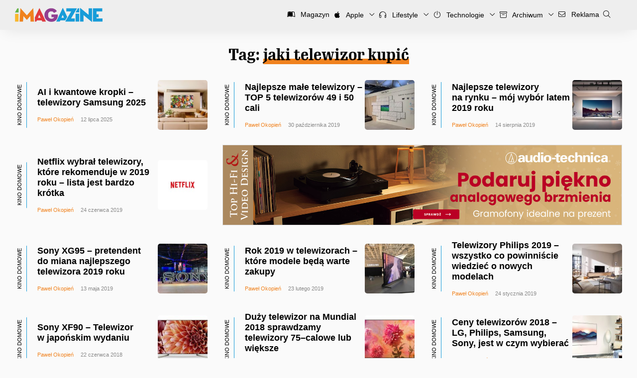

--- FILE ---
content_type: text/html; charset=UTF-8
request_url: https://imagazine.pl/tag/jaki-telewizor-kupic/
body_size: 15285
content:
<!DOCTYPE html>
<html lang="pl-PL" xmlns:fb="http://ogp.me/ns/fb#">
<head>
<meta charset="UTF-8">
<meta name="theme-color" content="#179CD9">
<meta content="width=device-width, initial-scale=1.0, viewport-fit=cover, maximum-scale=5.0" name="viewport" />

<link rel="profile" href="http://gmpg.org/xfn/11">
<link rel="pingback" href="https://imagazine.pl/xmlrpc.php">
<link rel="alternate" type="application/rss+xml" title="Codex RSS feed" href="https://imagazine.pl/feed/">
<link rel="shortcut icon" href="https://imagazine.pl/favicon.ico" type="image/x-icon">
<link rel="icon" href="https://imagazine.pl/favicon.ico" type="image/x-icon">
<link rel="apple-touch-icon" sizes="180x180" href="https://imagazine.pl/apple-touch-icon.png">
<link rel="icon" type="image/png" sizes="32x32" href="https://imagazine.pl/favicon-32x32.png">
<link rel="icon" type="image/png" sizes="16x16" href="https://imagazine.pl/favicon-16x16.png">
<meta name='robots' content='index, follow, max-image-preview:large, max-snippet:-1, max-video-preview:-1' />

	<!-- This site is optimized with the Yoast SEO plugin v25.6 - https://yoast.com/wordpress/plugins/seo/ -->
	<title>jaki telewizor kupić | iMagazine</title>
	<link rel="canonical" href="https://imagazine.pl/tag/jaki-telewizor-kupic/" />
	<meta name="twitter:card" content="summary_large_image" />
	<meta name="twitter:title" content="jaki telewizor kupić | iMagazine" />
	<meta name="twitter:site" content="@iMagazinePL" />
	<script type="application/ld+json" class="yoast-schema-graph">{"@context":"https://schema.org","@graph":[{"@type":"CollectionPage","@id":"https://imagazine.pl/tag/jaki-telewizor-kupic/","url":"https://imagazine.pl/tag/jaki-telewizor-kupic/","name":"jaki telewizor kupić | iMagazine","isPartOf":{"@id":"https://imagazine.pl/#website"},"primaryImageOfPage":{"@id":"https://imagazine.pl/tag/jaki-telewizor-kupic/#primaryimage"},"image":{"@id":"https://imagazine.pl/tag/jaki-telewizor-kupic/#primaryimage"},"thumbnailUrl":"https://imagazine.pl/wp-content/uploads/2025/03/Samsung_Art-Basel-Hong-Kong_01.jpg","breadcrumb":{"@id":"https://imagazine.pl/tag/jaki-telewizor-kupic/#breadcrumb"},"inLanguage":"pl-PL"},{"@type":"ImageObject","inLanguage":"pl-PL","@id":"https://imagazine.pl/tag/jaki-telewizor-kupic/#primaryimage","url":"https://imagazine.pl/wp-content/uploads/2025/03/Samsung_Art-Basel-Hong-Kong_01.jpg","contentUrl":"https://imagazine.pl/wp-content/uploads/2025/03/Samsung_Art-Basel-Hong-Kong_01.jpg","width":2000,"height":1331,"caption":"Samsung Art Basel Hongkong"},{"@type":"BreadcrumbList","@id":"https://imagazine.pl/tag/jaki-telewizor-kupic/#breadcrumb","itemListElement":[{"@type":"ListItem","position":1,"name":"Strona główna","item":"https://imagazine.pl/"},{"@type":"ListItem","position":2,"name":"jaki telewizor kupić"}]},{"@type":"WebSite","@id":"https://imagazine.pl/#website","url":"https://imagazine.pl/","name":"iMagazine","description":"Technologia, lifestyle, podróże i sztuka","publisher":{"@id":"https://imagazine.pl/#organization"},"potentialAction":[{"@type":"SearchAction","target":{"@type":"EntryPoint","urlTemplate":"https://imagazine.pl/?s={search_term_string}"},"query-input":{"@type":"PropertyValueSpecification","valueRequired":true,"valueName":"search_term_string"}}],"inLanguage":"pl-PL"},{"@type":"Organization","@id":"https://imagazine.pl/#organization","name":"iMagazine","url":"https://imagazine.pl/","logo":{"@type":"ImageObject","inLanguage":"pl-PL","@id":"https://imagazine.pl/#/schema/logo/image/","url":"https://imagazine.pl/wp-content/uploads/2017/09/cropped-iMag-Logo-2500x2500-six-colours-2016-09.png","contentUrl":"https://imagazine.pl/wp-content/uploads/2017/09/cropped-iMag-Logo-2500x2500-six-colours-2016-09.png","width":512,"height":512,"caption":"iMagazine"},"image":{"@id":"https://imagazine.pl/#/schema/logo/image/"},"sameAs":["https://www.facebook.com/iMagazinePL/","https://x.com/iMagazinePL","https://www.youtube.com/user/imagazinepl"]}]}</script>
	<!-- / Yoast SEO plugin. -->


<link rel='dns-prefetch' href='//imagazine.pl' />
<link rel="alternate" type="application/rss+xml" title="iMagazine &raquo; Kanał z wpisami otagowanymi jako jaki telewizor kupić" href="https://imagazine.pl/tag/jaki-telewizor-kupic/feed/" />
<script type="text/javascript">
/* <![CDATA[ */
window._wpemojiSettings = {"baseUrl":"https:\/\/s.w.org\/images\/core\/emoji\/15.0.3\/72x72\/","ext":".png","svgUrl":"https:\/\/s.w.org\/images\/core\/emoji\/15.0.3\/svg\/","svgExt":".svg","source":{"concatemoji":"https:\/\/imagazine.pl\/wp-includes\/js\/wp-emoji-release.min.js?ver=6.6.4"}};
/*! This file is auto-generated */
!function(i,n){var o,s,e;function c(e){try{var t={supportTests:e,timestamp:(new Date).valueOf()};sessionStorage.setItem(o,JSON.stringify(t))}catch(e){}}function p(e,t,n){e.clearRect(0,0,e.canvas.width,e.canvas.height),e.fillText(t,0,0);var t=new Uint32Array(e.getImageData(0,0,e.canvas.width,e.canvas.height).data),r=(e.clearRect(0,0,e.canvas.width,e.canvas.height),e.fillText(n,0,0),new Uint32Array(e.getImageData(0,0,e.canvas.width,e.canvas.height).data));return t.every(function(e,t){return e===r[t]})}function u(e,t,n){switch(t){case"flag":return n(e,"\ud83c\udff3\ufe0f\u200d\u26a7\ufe0f","\ud83c\udff3\ufe0f\u200b\u26a7\ufe0f")?!1:!n(e,"\ud83c\uddfa\ud83c\uddf3","\ud83c\uddfa\u200b\ud83c\uddf3")&&!n(e,"\ud83c\udff4\udb40\udc67\udb40\udc62\udb40\udc65\udb40\udc6e\udb40\udc67\udb40\udc7f","\ud83c\udff4\u200b\udb40\udc67\u200b\udb40\udc62\u200b\udb40\udc65\u200b\udb40\udc6e\u200b\udb40\udc67\u200b\udb40\udc7f");case"emoji":return!n(e,"\ud83d\udc26\u200d\u2b1b","\ud83d\udc26\u200b\u2b1b")}return!1}function f(e,t,n){var r="undefined"!=typeof WorkerGlobalScope&&self instanceof WorkerGlobalScope?new OffscreenCanvas(300,150):i.createElement("canvas"),a=r.getContext("2d",{willReadFrequently:!0}),o=(a.textBaseline="top",a.font="600 32px Arial",{});return e.forEach(function(e){o[e]=t(a,e,n)}),o}function t(e){var t=i.createElement("script");t.src=e,t.defer=!0,i.head.appendChild(t)}"undefined"!=typeof Promise&&(o="wpEmojiSettingsSupports",s=["flag","emoji"],n.supports={everything:!0,everythingExceptFlag:!0},e=new Promise(function(e){i.addEventListener("DOMContentLoaded",e,{once:!0})}),new Promise(function(t){var n=function(){try{var e=JSON.parse(sessionStorage.getItem(o));if("object"==typeof e&&"number"==typeof e.timestamp&&(new Date).valueOf()<e.timestamp+604800&&"object"==typeof e.supportTests)return e.supportTests}catch(e){}return null}();if(!n){if("undefined"!=typeof Worker&&"undefined"!=typeof OffscreenCanvas&&"undefined"!=typeof URL&&URL.createObjectURL&&"undefined"!=typeof Blob)try{var e="postMessage("+f.toString()+"("+[JSON.stringify(s),u.toString(),p.toString()].join(",")+"));",r=new Blob([e],{type:"text/javascript"}),a=new Worker(URL.createObjectURL(r),{name:"wpTestEmojiSupports"});return void(a.onmessage=function(e){c(n=e.data),a.terminate(),t(n)})}catch(e){}c(n=f(s,u,p))}t(n)}).then(function(e){for(var t in e)n.supports[t]=e[t],n.supports.everything=n.supports.everything&&n.supports[t],"flag"!==t&&(n.supports.everythingExceptFlag=n.supports.everythingExceptFlag&&n.supports[t]);n.supports.everythingExceptFlag=n.supports.everythingExceptFlag&&!n.supports.flag,n.DOMReady=!1,n.readyCallback=function(){n.DOMReady=!0}}).then(function(){return e}).then(function(){var e;n.supports.everything||(n.readyCallback(),(e=n.source||{}).concatemoji?t(e.concatemoji):e.wpemoji&&e.twemoji&&(t(e.twemoji),t(e.wpemoji)))}))}((window,document),window._wpemojiSettings);
/* ]]> */
</script>
<style id='wp-emoji-styles-inline-css' type='text/css'>

	img.wp-smiley, img.emoji {
		display: inline !important;
		border: none !important;
		box-shadow: none !important;
		height: 1em !important;
		width: 1em !important;
		margin: 0 0.07em !important;
		vertical-align: -0.1em !important;
		background: none !important;
		padding: 0 !important;
	}
</style>
<link rel='stylesheet' id='wp-block-library-css' href='https://imagazine.pl/wp-includes/css/dist/block-library/style.min.css?ver=6.6.4' type='text/css' media='all' />
<style id='wp-block-library-theme-inline-css' type='text/css'>
.wp-block-audio :where(figcaption){color:#555;font-size:13px;text-align:center}.is-dark-theme .wp-block-audio :where(figcaption){color:#ffffffa6}.wp-block-audio{margin:0 0 1em}.wp-block-code{border:1px solid #ccc;border-radius:4px;font-family:Menlo,Consolas,monaco,monospace;padding:.8em 1em}.wp-block-embed :where(figcaption){color:#555;font-size:13px;text-align:center}.is-dark-theme .wp-block-embed :where(figcaption){color:#ffffffa6}.wp-block-embed{margin:0 0 1em}.blocks-gallery-caption{color:#555;font-size:13px;text-align:center}.is-dark-theme .blocks-gallery-caption{color:#ffffffa6}:root :where(.wp-block-image figcaption){color:#555;font-size:13px;text-align:center}.is-dark-theme :root :where(.wp-block-image figcaption){color:#ffffffa6}.wp-block-image{margin:0 0 1em}.wp-block-pullquote{border-bottom:4px solid;border-top:4px solid;color:currentColor;margin-bottom:1.75em}.wp-block-pullquote cite,.wp-block-pullquote footer,.wp-block-pullquote__citation{color:currentColor;font-size:.8125em;font-style:normal;text-transform:uppercase}.wp-block-quote{border-left:.25em solid;margin:0 0 1.75em;padding-left:1em}.wp-block-quote cite,.wp-block-quote footer{color:currentColor;font-size:.8125em;font-style:normal;position:relative}.wp-block-quote.has-text-align-right{border-left:none;border-right:.25em solid;padding-left:0;padding-right:1em}.wp-block-quote.has-text-align-center{border:none;padding-left:0}.wp-block-quote.is-large,.wp-block-quote.is-style-large,.wp-block-quote.is-style-plain{border:none}.wp-block-search .wp-block-search__label{font-weight:700}.wp-block-search__button{border:1px solid #ccc;padding:.375em .625em}:where(.wp-block-group.has-background){padding:1.25em 2.375em}.wp-block-separator.has-css-opacity{opacity:.4}.wp-block-separator{border:none;border-bottom:2px solid;margin-left:auto;margin-right:auto}.wp-block-separator.has-alpha-channel-opacity{opacity:1}.wp-block-separator:not(.is-style-wide):not(.is-style-dots){width:100px}.wp-block-separator.has-background:not(.is-style-dots){border-bottom:none;height:1px}.wp-block-separator.has-background:not(.is-style-wide):not(.is-style-dots){height:2px}.wp-block-table{margin:0 0 1em}.wp-block-table td,.wp-block-table th{word-break:normal}.wp-block-table :where(figcaption){color:#555;font-size:13px;text-align:center}.is-dark-theme .wp-block-table :where(figcaption){color:#ffffffa6}.wp-block-video :where(figcaption){color:#555;font-size:13px;text-align:center}.is-dark-theme .wp-block-video :where(figcaption){color:#ffffffa6}.wp-block-video{margin:0 0 1em}:root :where(.wp-block-template-part.has-background){margin-bottom:0;margin-top:0;padding:1.25em 2.375em}
</style>
<style id='activitypub-extra-fields-style-inline-css' type='text/css'>
.activitypub-extra-fields-block-wrapper.has-background .activitypub-extra-fields,.activitypub-extra-fields-block-wrapper.has-border .activitypub-extra-fields,.activitypub-extra-fields-block-wrapper.is-style-stacked.has-background .activitypub-extra-fields,.activitypub-extra-fields-block-wrapper.is-style-stacked.has-border .activitypub-extra-fields{padding:1rem}.activitypub-extra-fields-block-wrapper.is-style-cards.has-background .activitypub-extra-fields,.activitypub-extra-fields-block-wrapper.is-style-cards.has-border .activitypub-extra-fields{padding:0}.activitypub-extra-fields{display:table;list-style:none;margin:0;padding:0;table-layout:fixed}.activitypub-extra-field{display:table-row;margin-bottom:0}.activitypub-extra-field dt{color:inherit;display:table-cell;font-weight:600;margin-bottom:0;padding-bottom:.5em;padding-right:10px;text-overflow:ellipsis;vertical-align:baseline;white-space:nowrap}.activitypub-extra-field dt:after{content:":"}.activitypub-extra-field dd{color:inherit;display:table-cell;margin-bottom:0;margin-left:0;padding-bottom:.5em;vertical-align:baseline;word-break:break-word}.activitypub-extra-field dd p{margin-bottom:.5em;margin-top:0}.activitypub-extra-field dd p:last-child{margin-bottom:0}.activitypub-extra-field dd a{color:inherit;text-decoration:underline}.activitypub-extra-field dd a:hover{text-decoration:none}.is-style-stacked .activitypub-extra-fields{display:block;table-layout:auto}.is-style-stacked .activitypub-extra-field{display:block;margin-bottom:1em}.is-style-stacked .activitypub-extra-field:last-child{margin-bottom:0}.is-style-stacked .activitypub-extra-field dt{display:block;margin-bottom:.25em;padding-bottom:0;padding-right:0;text-overflow:clip;white-space:normal}.is-style-stacked .activitypub-extra-field dt:after{content:none}.is-style-stacked .activitypub-extra-field dd{display:block;padding-bottom:0}.is-style-cards.has-background{background:transparent!important}.is-style-cards.has-background .activitypub-extra-fields{padding:1rem}.is-style-cards .activitypub-extra-fields{display:block;table-layout:auto}.is-style-cards .activitypub-extra-field{background:var(--wp--preset--color--base,#fff);border:1px solid var(--wp--preset--color--contrast-2,#ddd);border-radius:8px;box-shadow:0 1px 3px rgba(0,0,0,.05);display:block;margin-bottom:1em;padding:1em}.is-style-cards .activitypub-extra-field:last-child{margin-bottom:0}.is-style-cards .activitypub-extra-field dt{color:currentColor;display:block;font-size:.9em;letter-spacing:.5px;margin-bottom:.5em;padding-bottom:0;padding-right:0;text-transform:uppercase;white-space:normal}.is-style-cards .activitypub-extra-field dt:after{content:none}.is-style-cards .activitypub-extra-field dd{display:block;font-size:1em;padding-bottom:0}

</style>
<link rel='stylesheet' id='activitypub-follow-me-style-css' href='https://imagazine.pl/wp-content/plugins/activitypub/build/follow-me/style-index.css?ver=2.2.0' type='text/css' media='all' />
<link rel='stylesheet' id='activitypub-followers-style-css' href='https://imagazine.pl/wp-content/plugins/activitypub/build/followers/style-index.css?ver=2.0.1' type='text/css' media='all' />
<style id='activitypub-reactions-style-inline-css' type='text/css'>
body.modal-open{overflow:hidden}.activitypub-modal__overlay{align-items:center;background-color:rgba(0,0,0,.5);bottom:0;color:initial;display:flex;justify-content:center;left:0;padding:1rem;position:fixed;right:0;top:0;z-index:100000}.activitypub-modal__overlay.compact{align-items:flex-start;background-color:transparent;bottom:auto;justify-content:flex-start;left:auto;padding:0;position:absolute;right:auto;top:auto;z-index:100}.activitypub-modal__overlay[hidden]{display:none}.activitypub-modal__frame{animation:activitypub-modal-appear .2s ease-out;background-color:var(--wp--preset--color--white,#fff);border-radius:8px;box-shadow:0 5px 15px rgba(0,0,0,.3);display:flex;flex-direction:column;max-height:calc(100vh - 2rem);max-width:660px;overflow:hidden;width:100%}.compact .activitypub-modal__frame{box-shadow:0 2px 8px rgba(0,0,0,.1);max-height:300px;max-width:-moz-min-content;max-width:min-content;min-width:250px;width:auto}.activitypub-modal__header{align-items:center;border-bottom:1px solid var(--wp--preset--color--light-gray,#f0f0f0);display:flex;flex-shrink:0;justify-content:space-between;padding:2rem 2rem 1.5rem}.compact .activitypub-modal__header{display:none}.activitypub-modal__header .activitypub-modal__close{align-items:center;border:none;cursor:pointer;display:flex;justify-content:center;padding:.5rem;width:auto}.activitypub-modal__header .activitypub-modal__close:active{border:none;padding:.5rem}.activitypub-modal__title{font-size:130%;font-weight:600;line-height:1.4;margin:0!important}.activitypub-modal__content{overflow-y:auto}@keyframes activitypub-modal-appear{0%{opacity:0;transform:translateY(20px)}to{opacity:1;transform:translateY(0)}}.wp-block-activitypub-reactions{margin-bottom:2rem;margin-top:2rem;position:relative}.wp-block-activitypub-reactions.has-background,.wp-block-activitypub-reactions.has-border{box-sizing:border-box;padding:2rem}.wp-block-activitypub-reactions .activitypub-reactions{display:flex;flex-direction:column;flex-wrap:wrap}.wp-block-activitypub-reactions .reaction-group{align-items:center;display:flex;gap:.75rem;justify-content:flex-start;margin:.5em 0;position:relative;width:100%}@media(max-width:782px){.wp-block-activitypub-reactions .reaction-group:has(.reaction-avatars:not(:empty)){justify-content:space-between}}.wp-block-activitypub-reactions .reaction-group .reaction-avatars{align-items:center;display:flex;flex-direction:row;list-style:none;margin:0!important;padding:0}.wp-block-activitypub-reactions .reaction-group .reaction-avatars li{margin:0 -10px 0 0;padding:0;transition:transform .2s ease}.wp-block-activitypub-reactions .reaction-group .reaction-avatars li:not([hidden]):not(:has(~li:not([hidden]))){margin-right:0}.wp-block-activitypub-reactions .reaction-group .reaction-avatars li:hover{transform:translateY(-2px);z-index:2}.wp-block-activitypub-reactions .reaction-group .reaction-avatars li a{border-radius:50%;box-shadow:none;display:block;line-height:1;text-decoration:none}.wp-block-activitypub-reactions .reaction-group .reaction-avatar{max-height:32px;max-width:32px;overflow:hidden;-moz-force-broken-image-icon:1;border:.5px solid var(--wp--preset--color--contrast,hsla(0,0%,100%,.8));border-radius:50%;box-shadow:0 0 0 .5px hsla(0,0%,100%,.8),0 1px 3px rgba(0,0,0,.2);transition:transform .6s cubic-bezier(.34,1.56,.64,1);will-change:transform}.wp-block-activitypub-reactions .reaction-group .reaction-avatar:focus-visible,.wp-block-activitypub-reactions .reaction-group .reaction-avatar:hover{position:relative;transform:translateY(-5px);z-index:1}.wp-block-activitypub-reactions .reaction-group .reaction-label{align-items:center;background:none;border:none;border-radius:4px;color:currentColor;display:flex;flex:0 0 auto;font-size:70%;gap:.25rem;padding:.25rem .5rem;text-decoration:none;transition:background-color .2s ease;white-space:nowrap}.wp-block-activitypub-reactions .reaction-group .reaction-label:hover{background-color:rgba(0,0,0,.05);color:currentColor}.wp-block-activitypub-reactions .reaction-group .reaction-label:focus:not(:disabled){box-shadow:none;outline:1px solid currentColor;outline-offset:2px}.reactions-list{list-style:none;margin:0!important;padding:.5rem}.components-popover__content>.reactions-list{padding:0}.reactions-list .reaction-item{margin:0 0 .5rem}.reactions-list .reaction-item:last-child{margin-bottom:0}.reactions-list .reaction-item a{align-items:center;border-radius:4px;box-shadow:none;color:inherit;display:flex;gap:.75rem;padding:.5rem;text-decoration:none;transition:background-color .2s ease}.reactions-list .reaction-item a:hover{background-color:rgba(0,0,0,.03)}.reactions-list .reaction-item img{border:1px solid var(--wp--preset--color--light-gray,#f0f0f0);border-radius:50%;box-shadow:none;height:36px;width:36px}.reactions-list .reaction-item .reaction-name{font-size:75%}.components-popover__content{box-shadow:0 2px 8px rgba(0,0,0,.1);max-height:300px;max-width:-moz-min-content;max-width:min-content;min-width:250px;padding:.5rem;width:auto}

</style>
<style id='activitypub-reply-style-inline-css' type='text/css'>
.activitypub-embed-container{min-height:100px;pointer-events:none;position:relative;-webkit-user-select:none;-moz-user-select:none;user-select:none}.activitypub-embed-loading{align-items:center;display:flex;justify-content:center}.activitypub-embed-container .wp-block-embed{pointer-events:none!important}.activitypub-embed-preview,.activitypub-embed-preview iframe{pointer-events:none}.activitypub-reply-display{margin:1em 0}.activitypub-reply-display p{margin:0}.activitypub-reply-display a{color:#2271b1;text-decoration:none}.activitypub-reply-display a:hover{color:#135e96;text-decoration:underline}.activitypub-embed{background:#fff;border:1px solid #e6e6e6;border-radius:12px;font-family:-apple-system,BlinkMacSystemFont,Segoe UI,Roboto,Helvetica,Arial,sans-serif;max-width:100%;padding:0}.activitypub-reply-block .activitypub-embed{margin:1em 0}.activitypub-embed-header{align-items:center;display:flex;gap:10px;padding:15px}.activitypub-embed-header img{border-radius:50%;height:48px;width:48px}.activitypub-embed-header-text{flex-grow:1}.activitypub-embed-header-text h2{color:#000;font-size:15px;font-weight:600;margin:0;padding:0}.activitypub-embed-header-text .ap-account{color:#687684;font-size:14px;text-decoration:none}.activitypub-embed-content{padding:0 15px 15px}.activitypub-embed-content .ap-title{color:#000;font-size:23px;font-weight:600;margin:0 0 10px;padding:0}.activitypub-embed-content .ap-subtitle{color:#000;font-size:15px;margin:0 0 15px}.activitypub-embed-content .ap-preview{border:1px solid #e6e6e6}.activitypub-embed-content .ap-preview img{display:block;height:auto}.activitypub-embed-content .ap-preview{border-radius:8px;box-sizing:border-box;display:grid;gap:2px;grid-template-columns:1fr 1fr;grid-template-rows:1fr 1fr;margin:1em 0 0;min-height:64px;overflow:hidden;position:relative;width:100%}.activitypub-embed-content .ap-preview.layout-1{grid-template-columns:1fr;grid-template-rows:1fr}.activitypub-embed-content .ap-preview.layout-2{aspect-ratio:auto;grid-template-rows:1fr;height:auto}.activitypub-embed-content .ap-preview.layout-3>img:first-child{grid-row:span 2}.activitypub-embed-content .ap-preview img{border:0;box-sizing:border-box;display:inline-block;height:100%;-o-object-fit:cover;object-fit:cover;overflow:hidden;position:relative;width:100%}.activitypub-embed-content .ap-preview audio,.activitypub-embed-content .ap-preview video{display:block;grid-column:1/span 2;max-width:100%}.activitypub-embed-content .ap-preview audio{width:100%}.activitypub-embed-content .ap-preview-text{padding:15px}.activitypub-embed-meta{border-top:1px solid #e6e6e6;color:#687684;display:flex;font-size:13px;gap:15px;padding:15px}.activitypub-embed-meta .ap-stat{align-items:center;display:flex;gap:5px}@media only screen and (max-width:399px){.activitypub-embed-meta span.ap-stat{display:none!important}}.activitypub-embed-meta a.ap-stat{color:inherit;text-decoration:none}.activitypub-embed-meta strong{color:#000;font-weight:600}.activitypub-embed-meta .ap-stat-label{color:#687684}.wp-block-activitypub-reply .components-spinner{height:12px;margin-bottom:0;margin-top:0;width:12px}

</style>
<style id='classic-theme-styles-inline-css' type='text/css'>
/*! This file is auto-generated */
.wp-block-button__link{color:#fff;background-color:#32373c;border-radius:9999px;box-shadow:none;text-decoration:none;padding:calc(.667em + 2px) calc(1.333em + 2px);font-size:1.125em}.wp-block-file__button{background:#32373c;color:#fff;text-decoration:none}
</style>
<style id='global-styles-inline-css' type='text/css'>
:root{--wp--preset--aspect-ratio--square: 1;--wp--preset--aspect-ratio--4-3: 4/3;--wp--preset--aspect-ratio--3-4: 3/4;--wp--preset--aspect-ratio--3-2: 3/2;--wp--preset--aspect-ratio--2-3: 2/3;--wp--preset--aspect-ratio--16-9: 16/9;--wp--preset--aspect-ratio--9-16: 9/16;--wp--preset--color--black: #000000;--wp--preset--color--cyan-bluish-gray: #abb8c3;--wp--preset--color--white: #FFFFFF;--wp--preset--color--pale-pink: #f78da7;--wp--preset--color--vivid-red: #cf2e2e;--wp--preset--color--luminous-vivid-orange: #ff6900;--wp--preset--color--luminous-vivid-amber: #fcb900;--wp--preset--color--light-green-cyan: #7bdcb5;--wp--preset--color--vivid-green-cyan: #00d084;--wp--preset--color--pale-cyan-blue: #8ed1fc;--wp--preset--color--vivid-cyan-blue: #0693e3;--wp--preset--color--vivid-purple: #9b51e0;--wp--preset--color--green: #66B448;--wp--preset--color--yellow: #FAB72B;--wp--preset--color--orange: #F0821E;--wp--preset--color--red: #E13A3E;--wp--preset--color--purple: #923F91;--wp--preset--color--blue: #179CD9;--wp--preset--gradient--vivid-cyan-blue-to-vivid-purple: linear-gradient(135deg,rgba(6,147,227,1) 0%,rgb(155,81,224) 100%);--wp--preset--gradient--light-green-cyan-to-vivid-green-cyan: linear-gradient(135deg,rgb(122,220,180) 0%,rgb(0,208,130) 100%);--wp--preset--gradient--luminous-vivid-amber-to-luminous-vivid-orange: linear-gradient(135deg,rgba(252,185,0,1) 0%,rgba(255,105,0,1) 100%);--wp--preset--gradient--luminous-vivid-orange-to-vivid-red: linear-gradient(135deg,rgba(255,105,0,1) 0%,rgb(207,46,46) 100%);--wp--preset--gradient--very-light-gray-to-cyan-bluish-gray: linear-gradient(135deg,rgb(238,238,238) 0%,rgb(169,184,195) 100%);--wp--preset--gradient--cool-to-warm-spectrum: linear-gradient(135deg,rgb(74,234,220) 0%,rgb(151,120,209) 20%,rgb(207,42,186) 40%,rgb(238,44,130) 60%,rgb(251,105,98) 80%,rgb(254,248,76) 100%);--wp--preset--gradient--blush-light-purple: linear-gradient(135deg,rgb(255,206,236) 0%,rgb(152,150,240) 100%);--wp--preset--gradient--blush-bordeaux: linear-gradient(135deg,rgb(254,205,165) 0%,rgb(254,45,45) 50%,rgb(107,0,62) 100%);--wp--preset--gradient--luminous-dusk: linear-gradient(135deg,rgb(255,203,112) 0%,rgb(199,81,192) 50%,rgb(65,88,208) 100%);--wp--preset--gradient--pale-ocean: linear-gradient(135deg,rgb(255,245,203) 0%,rgb(182,227,212) 50%,rgb(51,167,181) 100%);--wp--preset--gradient--electric-grass: linear-gradient(135deg,rgb(202,248,128) 0%,rgb(113,206,126) 100%);--wp--preset--gradient--midnight: linear-gradient(135deg,rgb(2,3,129) 0%,rgb(40,116,252) 100%);--wp--preset--font-size--small: 13px;--wp--preset--font-size--medium: 20px;--wp--preset--font-size--large: 36px;--wp--preset--font-size--x-large: 42px;--wp--preset--spacing--20: 0.44rem;--wp--preset--spacing--30: 0.67rem;--wp--preset--spacing--40: 1rem;--wp--preset--spacing--50: 1.5rem;--wp--preset--spacing--60: 2.25rem;--wp--preset--spacing--70: 3.38rem;--wp--preset--spacing--80: 5.06rem;--wp--preset--shadow--natural: 6px 6px 9px rgba(0, 0, 0, 0.2);--wp--preset--shadow--deep: 12px 12px 50px rgba(0, 0, 0, 0.4);--wp--preset--shadow--sharp: 6px 6px 0px rgba(0, 0, 0, 0.2);--wp--preset--shadow--outlined: 6px 6px 0px -3px rgba(255, 255, 255, 1), 6px 6px rgba(0, 0, 0, 1);--wp--preset--shadow--crisp: 6px 6px 0px rgba(0, 0, 0, 1);}:where(.is-layout-flex){gap: 0.5em;}:where(.is-layout-grid){gap: 0.5em;}body .is-layout-flex{display: flex;}.is-layout-flex{flex-wrap: wrap;align-items: center;}.is-layout-flex > :is(*, div){margin: 0;}body .is-layout-grid{display: grid;}.is-layout-grid > :is(*, div){margin: 0;}:where(.wp-block-columns.is-layout-flex){gap: 2em;}:where(.wp-block-columns.is-layout-grid){gap: 2em;}:where(.wp-block-post-template.is-layout-flex){gap: 1.25em;}:where(.wp-block-post-template.is-layout-grid){gap: 1.25em;}.has-black-color{color: var(--wp--preset--color--black) !important;}.has-cyan-bluish-gray-color{color: var(--wp--preset--color--cyan-bluish-gray) !important;}.has-white-color{color: var(--wp--preset--color--white) !important;}.has-pale-pink-color{color: var(--wp--preset--color--pale-pink) !important;}.has-vivid-red-color{color: var(--wp--preset--color--vivid-red) !important;}.has-luminous-vivid-orange-color{color: var(--wp--preset--color--luminous-vivid-orange) !important;}.has-luminous-vivid-amber-color{color: var(--wp--preset--color--luminous-vivid-amber) !important;}.has-light-green-cyan-color{color: var(--wp--preset--color--light-green-cyan) !important;}.has-vivid-green-cyan-color{color: var(--wp--preset--color--vivid-green-cyan) !important;}.has-pale-cyan-blue-color{color: var(--wp--preset--color--pale-cyan-blue) !important;}.has-vivid-cyan-blue-color{color: var(--wp--preset--color--vivid-cyan-blue) !important;}.has-vivid-purple-color{color: var(--wp--preset--color--vivid-purple) !important;}.has-black-background-color{background-color: var(--wp--preset--color--black) !important;}.has-cyan-bluish-gray-background-color{background-color: var(--wp--preset--color--cyan-bluish-gray) !important;}.has-white-background-color{background-color: var(--wp--preset--color--white) !important;}.has-pale-pink-background-color{background-color: var(--wp--preset--color--pale-pink) !important;}.has-vivid-red-background-color{background-color: var(--wp--preset--color--vivid-red) !important;}.has-luminous-vivid-orange-background-color{background-color: var(--wp--preset--color--luminous-vivid-orange) !important;}.has-luminous-vivid-amber-background-color{background-color: var(--wp--preset--color--luminous-vivid-amber) !important;}.has-light-green-cyan-background-color{background-color: var(--wp--preset--color--light-green-cyan) !important;}.has-vivid-green-cyan-background-color{background-color: var(--wp--preset--color--vivid-green-cyan) !important;}.has-pale-cyan-blue-background-color{background-color: var(--wp--preset--color--pale-cyan-blue) !important;}.has-vivid-cyan-blue-background-color{background-color: var(--wp--preset--color--vivid-cyan-blue) !important;}.has-vivid-purple-background-color{background-color: var(--wp--preset--color--vivid-purple) !important;}.has-black-border-color{border-color: var(--wp--preset--color--black) !important;}.has-cyan-bluish-gray-border-color{border-color: var(--wp--preset--color--cyan-bluish-gray) !important;}.has-white-border-color{border-color: var(--wp--preset--color--white) !important;}.has-pale-pink-border-color{border-color: var(--wp--preset--color--pale-pink) !important;}.has-vivid-red-border-color{border-color: var(--wp--preset--color--vivid-red) !important;}.has-luminous-vivid-orange-border-color{border-color: var(--wp--preset--color--luminous-vivid-orange) !important;}.has-luminous-vivid-amber-border-color{border-color: var(--wp--preset--color--luminous-vivid-amber) !important;}.has-light-green-cyan-border-color{border-color: var(--wp--preset--color--light-green-cyan) !important;}.has-vivid-green-cyan-border-color{border-color: var(--wp--preset--color--vivid-green-cyan) !important;}.has-pale-cyan-blue-border-color{border-color: var(--wp--preset--color--pale-cyan-blue) !important;}.has-vivid-cyan-blue-border-color{border-color: var(--wp--preset--color--vivid-cyan-blue) !important;}.has-vivid-purple-border-color{border-color: var(--wp--preset--color--vivid-purple) !important;}.has-vivid-cyan-blue-to-vivid-purple-gradient-background{background: var(--wp--preset--gradient--vivid-cyan-blue-to-vivid-purple) !important;}.has-light-green-cyan-to-vivid-green-cyan-gradient-background{background: var(--wp--preset--gradient--light-green-cyan-to-vivid-green-cyan) !important;}.has-luminous-vivid-amber-to-luminous-vivid-orange-gradient-background{background: var(--wp--preset--gradient--luminous-vivid-amber-to-luminous-vivid-orange) !important;}.has-luminous-vivid-orange-to-vivid-red-gradient-background{background: var(--wp--preset--gradient--luminous-vivid-orange-to-vivid-red) !important;}.has-very-light-gray-to-cyan-bluish-gray-gradient-background{background: var(--wp--preset--gradient--very-light-gray-to-cyan-bluish-gray) !important;}.has-cool-to-warm-spectrum-gradient-background{background: var(--wp--preset--gradient--cool-to-warm-spectrum) !important;}.has-blush-light-purple-gradient-background{background: var(--wp--preset--gradient--blush-light-purple) !important;}.has-blush-bordeaux-gradient-background{background: var(--wp--preset--gradient--blush-bordeaux) !important;}.has-luminous-dusk-gradient-background{background: var(--wp--preset--gradient--luminous-dusk) !important;}.has-pale-ocean-gradient-background{background: var(--wp--preset--gradient--pale-ocean) !important;}.has-electric-grass-gradient-background{background: var(--wp--preset--gradient--electric-grass) !important;}.has-midnight-gradient-background{background: var(--wp--preset--gradient--midnight) !important;}.has-small-font-size{font-size: var(--wp--preset--font-size--small) !important;}.has-medium-font-size{font-size: var(--wp--preset--font-size--medium) !important;}.has-large-font-size{font-size: var(--wp--preset--font-size--large) !important;}.has-x-large-font-size{font-size: var(--wp--preset--font-size--x-large) !important;}
:where(.wp-block-post-template.is-layout-flex){gap: 1.25em;}:where(.wp-block-post-template.is-layout-grid){gap: 1.25em;}
:where(.wp-block-columns.is-layout-flex){gap: 2em;}:where(.wp-block-columns.is-layout-grid){gap: 2em;}
:root :where(.wp-block-pullquote){font-size: 1.5em;line-height: 1.6;}
</style>
<link rel='stylesheet' id='photoswipe-lib-css' href='https://imagazine.pl/wp-content/plugins/photo-swipe/lib/photoswipe.css?ver=4.1.1.1' type='text/css' media='all' />
<link rel='stylesheet' id='photoswipe-default-skin-css' href='https://imagazine.pl/wp-content/plugins/photo-swipe/lib/default-skin/default-skin.css?ver=4.1.1.1' type='text/css' media='all' />
<link rel='stylesheet' id='wp-polls-css' href='https://imagazine.pl/wp-content/plugins/wp-polls/polls-css.css?ver=2.77.3' type='text/css' media='all' />
<style id='wp-polls-inline-css' type='text/css'>
.wp-polls .pollbar {
	margin: 1px;
	font-size: 13px;
	line-height: 15px;
	height: 15px;
	background: #E1393E;
	border: 1px solid #E1393E;
}

</style>
<link rel='stylesheet' id='bigger-picture-css' href='https://imagazine.pl/wp-content/plugins/youtube-channel/assets/lib/bigger-picture/css/bigger-picture.min.css?ver=3.25.2' type='text/css' media='all' />
<link rel='stylesheet' id='youtube-channel-css' href='https://imagazine.pl/wp-content/plugins/youtube-channel/assets/css/youtube-channel.min.css?ver=3.25.2' type='text/css' media='all' />
<script type="text/javascript" src="https://imagazine.pl/wp-includes/js/jquery/jquery.min.js?ver=3.7.1" id="jquery-core-js"></script>
<script type="text/javascript" src="https://imagazine.pl/wp-includes/js/jquery/jquery-migrate.min.js?ver=3.4.1" id="jquery-migrate-js"></script>
<script type="text/javascript" id="pb_ajax-js-extra">
/* <![CDATA[ */
var pb_ajax = {"url":"https:\/\/imagazine.pl\/wp-admin\/admin-ajax.php"};
/* ]]> */
</script>
<script type="text/javascript" src="https://imagazine.pl/wp-content/themes/imag-new-age/assets/pb_ajax.js?ver=80524" id="pb_ajax-js"></script>
<script type="text/javascript" src="https://imagazine.pl/wp-content/plugins/fd-footnotes/fdfootnotes.js?ver=1.34" id="fdfootnote_script-js"></script>
<script type="text/javascript" src="https://imagazine.pl/wp-content/plugins/photo-swipe/lib/photoswipe.min.js?ver=4.1.1.1" id="photoswipe-lib-js"></script>
<script type="text/javascript" src="https://imagazine.pl/wp-content/plugins/photo-swipe/lib/photoswipe-ui-default.min.js?ver=4.1.1.1" id="photoswipe-ui-default-js"></script>
<script type="text/javascript" src="https://imagazine.pl/wp-content/plugins/photo-swipe/js/photoswipe.js?ver=4.1.1.1" id="photoswipe-js"></script>
<link rel="https://api.w.org/" href="https://imagazine.pl/wp-json/" /><link rel="alternate" title="JSON" type="application/json" href="https://imagazine.pl/wp-json/wp/v2/tags/3606" /><link rel="EditURI" type="application/rsd+xml" title="RSD" href="https://imagazine.pl/xmlrpc.php?rsd" />
<meta name="generator" content="WordPress 6.6.4" />

<link rel="alternate" title="ActivityPub (JSON)" type="application/activity+json" href="https://imagazine.pl/tag/jaki-telewizor-kupic/" />
<link rel="icon" href="https://imagazine.pl/wp-content/uploads/2017/09/cropped-iMag-Logo-2500x2500-six-colours-2016-09-32x32.png" sizes="32x32" />
<link rel="icon" href="https://imagazine.pl/wp-content/uploads/2017/09/cropped-iMag-Logo-2500x2500-six-colours-2016-09-192x192.png" sizes="192x192" />
<link rel="apple-touch-icon" href="https://imagazine.pl/wp-content/uploads/2017/09/cropped-iMag-Logo-2500x2500-six-colours-2016-09-180x180.png" />
<meta name="msapplication-TileImage" content="https://imagazine.pl/wp-content/uploads/2017/09/cropped-iMag-Logo-2500x2500-six-colours-2016-09-270x270.png" />

<link rel="stylesheet" type="text/css" href="https://imagazine.pl/wp-content/themes/imag-new-age/assets/owl.carousel.min.css">
<link rel="stylesheet" type="text/css" media="all" href="https://imagazine.pl/wp-content/themes/imag-new-age/style.css?1206">
<link href="https://imagazine.pl/wp-content/themes/imag-new-age/assets/fonts/stylesheet.css" rel="stylesheet">

</head>

<body class="archive tag tag-jaki-telewizor-kupic tag-3606 wp-custom-logo wp-embed-responsive">
<a rel="me" href="https://mastodon.online/@iMagazinePL" style="position: absolute; pointer-events: none; opacity: 0;">Mastodon</a>
<header id="header">
	<div class="row flex -ac">
		<div id="logo">
			<a href="https://imagazine.pl/">
								<img src="https://imagazine.pl/wp-content/uploads/2023/03/cropped-imagazine-logo.png" width="176" height="28" alt="iMagazine logo">
			</a>
		</div>

		<nav id="nav" class="flex -ac -jsb">
			<div id="nav_menu-3" class="widget widget_nav_menu"><div class="menu-home-container"><ul id="menu-home" class="menu"><li id="menu-item-15228" class="menu-item menu-item-type-taxonomy menu-item-object-category menu-item-15228"><a href="https://imagazine.pl/kategoria/magazyn/"><i class="fa fa-leanpub"></i> Magazyn</a></li>
<li id="menu-item-19156" class="menu-item menu-item-type-custom menu-item-object-custom menu-item-has-children menu-item-19156"><a href="#"><i class="fa fa-apple"></i> Apple</a>
<ul class="sub-menu">
	<li id="menu-item-53841" class="menu-item menu-item-type-taxonomy menu-item-object-category menu-item-53841"><a href="https://imagazine.pl/kategoria/apple/iphone-ipod-ipad/"><i class="fa fa-mobile"></i> iPhone/iPad/iPod/iOS</a></li>
	<li id="menu-item-15229" class="menu-item menu-item-type-taxonomy menu-item-object-category menu-item-15229"><a href="https://imagazine.pl/kategoria/apple/macos/"><i class="fa fa-desktop"></i> Mac/macOS</a></li>
	<li id="menu-item-53840" class="menu-item menu-item-type-taxonomy menu-item-object-category menu-item-53840"><a href="https://imagazine.pl/kategoria/apple/apple-watch/"><i class="fa fa-watch-smart"></i> Apple Watch</a></li>
	<li id="menu-item-57571" class="menu-item menu-item-type-taxonomy menu-item-object-category menu-item-57571"><a href="https://imagazine.pl/kategoria/apple/apple-tv/"><i class="fa fa-television"></i> Apple TV</a></li>
	<li id="menu-item-145541" class="menu-item menu-item-type-taxonomy menu-item-object-category menu-item-145541"><a href="https://imagazine.pl/kategoria/apple/airpods/"><i class="fa fa-headphones"></i> AirPods</a></li>
	<li id="menu-item-94912" class="menu-item menu-item-type-taxonomy menu-item-object-category menu-item-94912"><a href="https://imagazine.pl/kategoria/apple/homepod/"><i class="fa fa-volume-up"></i> HomePod</a></li>
	<li id="menu-item-180538" class="menu-item menu-item-type-taxonomy menu-item-object-category menu-item-180538"><a href="https://imagazine.pl/kategoria/apple/vision-pro/"><i class="far fa-head-vr"></i> Vision Pro</a></li>
	<li id="menu-item-53844" class="menu-item menu-item-type-taxonomy menu-item-object-category menu-item-53844"><a href="https://imagazine.pl/kategoria/apple/polskie-aplikacje/"><i class="fa fa-flag"></i> Polskie Aplikacje</a></li>
	<li id="menu-item-53845" class="menu-item menu-item-type-taxonomy menu-item-object-category menu-item-53845"><a href="https://imagazine.pl/kategoria/apple/tipy/"><i class="fa fa-code-fork"></i> Tips &#038; Tricks</a></li>
</ul>
</li>
<li id="menu-item-53855" class="menu-item menu-item-type-taxonomy menu-item-object-category menu-item-has-children menu-item-53855"><a href="https://imagazine.pl/kategoria/lifestyle/"><i class="fa fa-headphones"></i> Lifestyle</a>
<ul class="sub-menu">
	<li id="menu-item-57354" class="menu-item menu-item-type-taxonomy menu-item-object-category menu-item-57354"><a href="https://imagazine.pl/kategoria/lifestyle/fotografia/"><i class="fa fa-camera-retro"></i> Fotografia</a></li>
	<li id="menu-item-53959" class="menu-item menu-item-type-taxonomy menu-item-object-category menu-item-53959"><a href="https://imagazine.pl/kategoria/lifestyle/kino/"><i class="fa fa-ticket"></i> Kino</a></li>
	<li id="menu-item-54206" class="menu-item menu-item-type-taxonomy menu-item-object-category menu-item-54206"><a href="https://imagazine.pl/kategoria/lifestyle/kino-domowe/"><i class="fa fa-eye"></i> Kino Domowe</a></li>
	<li id="menu-item-85459" class="menu-item menu-item-type-taxonomy menu-item-object-category menu-item-85459"><a href="https://imagazine.pl/kategoria/lifestyle/konsole/"><i class="fa fa-gamepad"></i> Konsole</a></li>
	<li id="menu-item-63071" class="menu-item menu-item-type-taxonomy menu-item-object-category menu-item-63071"><a href="https://imagazine.pl/kategoria/lifestyle/motoryzacja/"><i class="fa fa-car"></i> Motoryzacja</a></li>
	<li id="menu-item-34795" class="menu-item menu-item-type-taxonomy menu-item-object-category menu-item-34795"><a href="https://imagazine.pl/kategoria/lifestyle/muzyka/"><i class="fa fa-music"></i> Muzyka</a></li>
	<li id="menu-item-53851" class="menu-item menu-item-type-taxonomy menu-item-object-category menu-item-53851"><a href="https://imagazine.pl/kategoria/lifestyle/podroze/"><i class="fa fa-globe"></i> Podróże</a></li>
</ul>
</li>
<li id="menu-item-53852" class="menu-item menu-item-type-custom menu-item-object-custom menu-item-has-children menu-item-53852"><a href="#"><i class="fa fa-power-off"></i> Technologie</a>
<ul class="sub-menu">
	<li id="menu-item-53853" class="menu-item menu-item-type-taxonomy menu-item-object-category menu-item-53853"><a href="https://imagazine.pl/kategoria/technologie/google/"><i class="fa fa-google"></i> Google</a></li>
	<li id="menu-item-53854" class="menu-item menu-item-type-taxonomy menu-item-object-category menu-item-53854"><a href="https://imagazine.pl/kategoria/technologie/microsoft/"><i class="fa fa-windows"></i> Microsoft</a></li>
	<li id="menu-item-222323" class="menu-item menu-item-type-taxonomy menu-item-object-category menu-item-222323"><a href="https://imagazine.pl/kategoria/technologie/samsung/"><i class="fa-solid fa-mobile-screen"></i> Samsung</a></li>
	<li id="menu-item-34175" class="menu-item menu-item-type-taxonomy menu-item-object-category menu-item-34175"><a href="https://imagazine.pl/kategoria/technologie/sieci/"><i class="fa fa-server"></i> Sieci</a></li>
	<li id="menu-item-87595" class="menu-item menu-item-type-taxonomy menu-item-object-category menu-item-87595"><a href="https://imagazine.pl/kategoria/technologie/kosmos/"><i class="fa fa-space-shuttle"></i> Kosmos</a></li>
	<li id="menu-item-102577" class="menu-item menu-item-type-taxonomy menu-item-object-category menu-item-102577"><a href="https://imagazine.pl/kategoria/technologie/elektromobilnosc/"><i class="fa fa-plug" aria-hidden="true"></i> Elektromobilność</a></li>
	<li id="menu-item-53848" class="menu-item menu-item-type-taxonomy menu-item-object-category menu-item-53848"><a href="https://imagazine.pl/kategoria/sprzet/"><i class="fa fa-wrench"></i> Sprzęt</a></li>
	<li id="menu-item-53846" class="menu-item menu-item-type-taxonomy menu-item-object-category menu-item-53846"><a href="https://imagazine.pl/kategoria/testy/"><i class="fa fa-user-secret"></i> Testy</a></li>
	<li id="menu-item-201937" class="menu-item menu-item-type-taxonomy menu-item-object-category menu-item-201937"><a href="https://imagazine.pl/kategoria/technologie/ai/"><i class="fa fa-robot"></i> AI</a></li>
</ul>
</li>
<li id="menu-item-19155" class="menu-item menu-item-type-custom menu-item-object-custom menu-item-has-children menu-item-19155"><a href="https://imagazine.pl/archiwum/"><i class="fa fa-archive"></i> Archiwum</a>
<ul class="sub-menu">
	<li id="menu-item-177013" class="menu-item menu-item-type-post_type menu-item-object-page menu-item-177013"><a href="https://imagazine.pl/redakcja/"><i class="fa fa-users"></i> Redakcja</a></li>
	<li id="menu-item-15232" class="menu-item menu-item-type-taxonomy menu-item-object-category menu-item-15232"><a href="https://imagazine.pl/kategoria/artykuly/"><i class="fa fa-newspaper-o"></i> Artykuły</a></li>
	<li id="menu-item-64914" class="menu-item menu-item-type-custom menu-item-object-custom menu-item-64914"><a href="https://imagazine.pl/weekly/"><i class="fa fa-newspaper-o" aria-hidden="true"></i> Weekly</a></li>
</ul>
</li>
<li id="menu-item-15224" class="menu-item menu-item-type-custom menu-item-object-custom menu-item-15224"><a href="https://imagazine.pl/kontakt/"><i class="fa fa-envelope"></i> Reklama</a></li>
<li id="menu-item-53767" class="search-toggle menu-item menu-item-type-custom menu-item-object-custom menu-item-53767"><a><i class="fa fa-search"></i> <span class="mobile">Szukaj</span></a></li>
</ul></div></div>		</nav>

		<a href="#" id="menu-button"><i class="fas fa-bars"></i></a>
	</div>
	<div id="search" hidden><form role="search" method="get" id="searchform" class="searchform" action="https://imagazine.pl/">
				<div>
					<label class="screen-reader-text" for="s">Szukaj:</label>
					<input type="text" value="" name="s" id="s" />
					<input type="submit" id="searchsubmit" value="Szukaj" />
				</div>
			</form></div>
</header>
<main id="blog">
	
			<h1 class="archive-title">Tag: <span>jaki telewizor kupić</span></h1>
	
	<section id="stream" class="row auto-grid">
	<div class="ad" style="order: 5; size: 2;"><a href="https://www.tophifi.pl/gramofony/gramofony/producent/audiotechnica.html?utm_source=imagazine&#038;utm_medium=display&#038;utm_campaign=251201-I&#038;utm_content=baner-1500x300-gramofony-ath-idealne-na-prezent&#038;utm_term=audio-technica"><img width="1500" height="300" src="https://imagazine.pl/wp-content/uploads/2025/12/01_na-prezent_1500x300.jpg" class="image wp-image-247271  attachment-full size-full" alt="" style="max-width: 100%; height: auto;" decoding="async" fetchpriority="high" /></a></div>
	

<article class="regular" id="post-232373" style="order: 1">
			<a href="https://imagazine.pl/2025/07/12/ai-i-kwantowe-kropki-telewizory-samsung-2025/" class="cover"><img alt="Zdjęcie okładkowe wpisu: AI i&nbsp;kwantowe kropki – telewizory Samsung 2025" loading="lazy" data-src="https://imagazine.pl/wp-content/uploads/2025/03/Samsung_Art-Basel-Hong-Kong_01-150x150.jpg" width="150" height="150"></a>
		<div class="post-details">
		<div class="category-name"><span>Kino Domowe</span></div>		<div class="post-content">
					<h2 class="title">
			<a href="https://imagazine.pl/2025/07/12/ai-i-kwantowe-kropki-telewizory-samsung-2025/">AI i&nbsp;kwantowe kropki – telewizory Samsung 2025</a>
		</h2>

		</div>
		<div class="timestamp">
			<span><a href="https://imagazine.pl/author/paweloko/" title="Paweł Okopień">Paweł Okopień</a></span> 12 lipca 2025		</div>
	</div>
		<!--a href="https://imagazine.pl/2025/07/12/ai-i-kwantowe-kropki-telewizory-samsung-2025/" class="overlay-link"><span hidden>Przejdź do wpisu: AI i&nbsp;kwantowe kropki – telewizory Samsung 2025</span></a-->

</article>



<article class="regular" id="post-125622" style="order: 2">
			<a href="https://imagazine.pl/2019/10/30/najlepsze-male-telewizory-top-5-telewizorow-49-i-50-cali/" class="cover"><img alt="Zdjęcie okładkowe wpisu: Najlepsze małe telewizory – TOP 5 telewizorów 49 i&nbsp;50 cali" loading="lazy" data-src="https://imagazine.pl/wp-content/uploads/2019/09/SAMSUNG-SUPER-BIG-TV-IFA-2019-150x150.jpg" width="150" height="150"></a>
		<div class="post-details">
		<div class="category-name"><span>Kino Domowe</span></div>		<div class="post-content">
					<h2 class="title">
			<a href="https://imagazine.pl/2019/10/30/najlepsze-male-telewizory-top-5-telewizorow-49-i-50-cali/">Najlepsze małe telewizory – TOP 5 telewizorów 49 i&nbsp;50 cali</a>
		</h2>

		</div>
		<div class="timestamp">
			<span><a href="https://imagazine.pl/author/paweloko/" title="Paweł Okopień">Paweł Okopień</a></span> 30 października 2019		</div>
	</div>
		<!--a href="https://imagazine.pl/2019/10/30/najlepsze-male-telewizory-top-5-telewizorow-49-i-50-cali/" class="overlay-link"><span hidden>Przejdź do wpisu: Najlepsze małe telewizory – TOP 5 telewizorów 49 i&nbsp;50 cali</span></a-->

</article>



<article class="regular" id="post-123440" style="order: 3">
			<a href="https://imagazine.pl/2019/08/14/najlepsze-telewizory-na-rynku-moj-wybor-latem-2019-roku/" class="cover"><img alt="Zdjęcie okładkowe wpisu: Najlepsze telewizory na&nbsp;rynku – mój&nbsp;wybór latem 2019 roku" loading="lazy" data-src="https://imagazine.pl/wp-content/uploads/2018/08/Samsung_QLED_8K_TV_Q900-150x150.jpg" width="150" height="150"></a>
		<div class="post-details">
		<div class="category-name"><span>Kino Domowe</span></div>		<div class="post-content">
					<h2 class="title">
			<a href="https://imagazine.pl/2019/08/14/najlepsze-telewizory-na-rynku-moj-wybor-latem-2019-roku/">Najlepsze telewizory na&nbsp;rynku – mój&nbsp;wybór latem 2019 roku</a>
		</h2>

		</div>
		<div class="timestamp">
			<span><a href="https://imagazine.pl/author/paweloko/" title="Paweł Okopień">Paweł Okopień</a></span> 14 sierpnia 2019		</div>
	</div>
		<!--a href="https://imagazine.pl/2019/08/14/najlepsze-telewizory-na-rynku-moj-wybor-latem-2019-roku/" class="overlay-link"><span hidden>Przejdź do wpisu: Najlepsze telewizory na&nbsp;rynku – mój&nbsp;wybór latem 2019 roku</span></a-->

</article>



<article class="regular" id="post-121828" style="order: 4">
			<a href="https://imagazine.pl/2019/06/24/netflix-wybral-telewizory-ktore-rekomenduje-w-2019-roku-lista-jest-bardzo-krotka/" class="cover"><img alt="Zdjęcie okładkowe wpisu: Netflix wybrał telewizory, które rekomenduje w&nbsp;2019 roku – lista jest bardzo krótka" loading="lazy" data-src="https://imagazine.pl/wp-content/uploads/2016/01/Netflix-hero-white-150x150.jpg" width="150" height="150"></a>
		<div class="post-details">
		<div class="category-name"><span>Kino Domowe</span></div>		<div class="post-content">
					<h2 class="title">
			<a href="https://imagazine.pl/2019/06/24/netflix-wybral-telewizory-ktore-rekomenduje-w-2019-roku-lista-jest-bardzo-krotka/">Netflix wybrał telewizory, które rekomenduje w&nbsp;2019 roku – lista jest bardzo krótka</a>
		</h2>

		</div>
		<div class="timestamp">
			<span><a href="https://imagazine.pl/author/paweloko/" title="Paweł Okopień">Paweł Okopień</a></span> 24 czerwca 2019		</div>
	</div>
		<!--a href="https://imagazine.pl/2019/06/24/netflix-wybral-telewizory-ktore-rekomenduje-w-2019-roku-lista-jest-bardzo-krotka/" class="overlay-link"><span hidden>Przejdź do wpisu: Netflix wybrał telewizory, które rekomenduje w&nbsp;2019 roku – lista jest bardzo krótka</span></a-->

</article>



<article class="regular" id="post-120212" style="order: 5">
			<a href="https://imagazine.pl/2019/05/13/sony-xg95-pretendent-do-miana-najlepszego-telewizora-2019-roku/" class="cover"><img alt="Zdjęcie okładkowe wpisu: Sony XG95 – pretendent do&nbsp;miana najlepszego telewizora 2019 roku" loading="lazy" data-src="https://imagazine.pl/wp-content/uploads/2019/01/Sony-CES-2019-150x150.jpg" width="150" height="150"></a>
		<div class="post-details">
		<div class="category-name"><span>Kino Domowe</span></div>		<div class="post-content">
					<h2 class="title">
			<a href="https://imagazine.pl/2019/05/13/sony-xg95-pretendent-do-miana-najlepszego-telewizora-2019-roku/">Sony XG95 – pretendent do&nbsp;miana najlepszego telewizora 2019 roku</a>
		</h2>

		</div>
		<div class="timestamp">
			<span><a href="https://imagazine.pl/author/paweloko/" title="Paweł Okopień">Paweł Okopień</a></span> 13 maja 2019		</div>
	</div>
		<!--a href="https://imagazine.pl/2019/05/13/sony-xg95-pretendent-do-miana-najlepszego-telewizora-2019-roku/" class="overlay-link"><span hidden>Przejdź do wpisu: Sony XG95 – pretendent do&nbsp;miana najlepszego telewizora 2019 roku</span></a-->

</article>



<article class="regular" id="post-117077" style="order: 6">
			<a href="https://imagazine.pl/2019/02/23/rok-2019-w-telewizorach-ktore-modele-beda-warte-zakupy/" class="cover"><img alt="Zdjęcie okładkowe wpisu: Rok 2019 w&nbsp;telewizorach &#8211; które modele będą warte zakupy" loading="lazy" data-src="https://imagazine.pl/wp-content/uploads/2018/08/Samsung-Qled-8K-IFA-2018-2-150x150.jpg" width="150" height="150"></a>
		<div class="post-details">
		<div class="category-name"><span>Kino Domowe</span></div>		<div class="post-content">
					<h2 class="title">
			<a href="https://imagazine.pl/2019/02/23/rok-2019-w-telewizorach-ktore-modele-beda-warte-zakupy/">Rok 2019 w&nbsp;telewizorach &#8211; które modele będą warte zakupy</a>
		</h2>

		</div>
		<div class="timestamp">
			<span><a href="https://imagazine.pl/author/paweloko/" title="Paweł Okopień">Paweł Okopień</a></span> 23 lutego 2019		</div>
	</div>
		<!--a href="https://imagazine.pl/2019/02/23/rok-2019-w-telewizorach-ktore-modele-beda-warte-zakupy/" class="overlay-link"><span hidden>Przejdź do wpisu: Rok 2019 w&nbsp;telewizorach &#8211; które modele będą warte zakupy</span></a-->

</article>



<article class="regular" id="post-116118" style="order: 7">
			<a href="https://imagazine.pl/2019/01/24/telewizory-philips-2019-wszystko-co-powinniscie-wiedziec-o-nowych-modelach/" class="cover"><img alt="Zdjęcie okładkowe wpisu: Telewizory Philips 2019 – wszystko co&nbsp;powinniście wiedzieć o&nbsp;nowych modelach" loading="lazy" data-src="https://imagazine.pl/wp-content/uploads/2019/01/oled-Philips-150x150.jpg" width="150" height="150"></a>
		<div class="post-details">
		<div class="category-name"><span>Kino Domowe</span></div>		<div class="post-content">
					<h2 class="title">
			<a href="https://imagazine.pl/2019/01/24/telewizory-philips-2019-wszystko-co-powinniscie-wiedziec-o-nowych-modelach/">Telewizory Philips 2019 – wszystko co&nbsp;powinniście wiedzieć o&nbsp;nowych modelach</a>
		</h2>

		</div>
		<div class="timestamp">
			<span><a href="https://imagazine.pl/author/paweloko/" title="Paweł Okopień">Paweł Okopień</a></span> 24 stycznia 2019		</div>
	</div>
		<!--a href="https://imagazine.pl/2019/01/24/telewizory-philips-2019-wszystko-co-powinniscie-wiedziec-o-nowych-modelach/" class="overlay-link"><span hidden>Przejdź do wpisu: Telewizory Philips 2019 – wszystko co&nbsp;powinniście wiedzieć o&nbsp;nowych modelach</span></a-->

</article>



<article class="regular" id="post-107576" style="order: 8">
			<a href="https://imagazine.pl/2018/06/22/sony-xf90-telewizor-w-japonskim-wydaniu/" class="cover"><img alt="Zdjęcie okładkowe wpisu: Sony XF90 – Telewizor w&nbsp;japońskim wydaniu" loading="lazy" data-src="https://imagazine.pl/wp-content/uploads/2018/02/34CAE202-444A-43D6-BA3B-BA2CB81EB185-150x150.jpeg" width="150" height="150"></a>
		<div class="post-details">
		<div class="category-name"><span>Kino Domowe</span></div>		<div class="post-content">
					<h2 class="title">
			<a href="https://imagazine.pl/2018/06/22/sony-xf90-telewizor-w-japonskim-wydaniu/">Sony XF90 – Telewizor w&nbsp;japońskim wydaniu</a>
		</h2>

		</div>
		<div class="timestamp">
			<span><a href="https://imagazine.pl/author/paweloko/" title="Paweł Okopień">Paweł Okopień</a></span> 22 czerwca 2018		</div>
	</div>
		<!--a href="https://imagazine.pl/2018/06/22/sony-xf90-telewizor-w-japonskim-wydaniu/" class="overlay-link"><span hidden>Przejdź do wpisu: Sony XF90 – Telewizor w&nbsp;japońskim wydaniu</span></a-->

</article>



<article class="regular" id="post-106035" style="order: 9">
			<a href="https://imagazine.pl/2018/05/14/duzy-telewizor-na-mundial/" class="cover"><img alt="Zdjęcie okładkowe wpisu: Duży telewizor na&nbsp;Mundial 2018 sprawdzamy telewizory 75–calowe lub większe" loading="lazy" data-src="https://imagazine.pl/wp-content/uploads/2018/03/2018_qled_tv_q9f_front-150x150.jpg" width="150" height="150"></a>
		<div class="post-details">
		<div class="category-name"><span>Kino Domowe</span></div>		<div class="post-content">
					<h2 class="title">
			<a href="https://imagazine.pl/2018/05/14/duzy-telewizor-na-mundial/">Duży telewizor na&nbsp;Mundial 2018 sprawdzamy telewizory 75–calowe lub większe</a>
		</h2>

		</div>
		<div class="timestamp">
			<span><a href="https://imagazine.pl/author/paweloko/" title="Paweł Okopień">Paweł Okopień</a></span> 14 maja 2018		</div>
	</div>
		<!--a href="https://imagazine.pl/2018/05/14/duzy-telewizor-na-mundial/" class="overlay-link"><span hidden>Przejdź do wpisu: Duży telewizor na&nbsp;Mundial 2018 sprawdzamy telewizory 75–calowe lub większe</span></a-->

</article>



<article class="regular" id="post-105450" style="order: 10">
			<a href="https://imagazine.pl/2018/04/25/105450/" class="cover"><img alt="Zdjęcie okładkowe wpisu: Ceny telewizorów 2018 – LG, Philips, Samsung, Sony, jest w&nbsp;czym wybierać" loading="lazy" data-src="https://imagazine.pl/wp-content/uploads/2018/03/71yFSRiW2DL._SL1440_-150x150.jpg" width="150" height="150"></a>
		<div class="post-details">
		<div class="category-name"><span>Kino Domowe</span></div>		<div class="post-content">
					<h2 class="title">
			<a href="https://imagazine.pl/2018/04/25/105450/">Ceny telewizorów 2018 – LG, Philips, Samsung, Sony, jest w&nbsp;czym wybierać</a>
		</h2>

		</div>
		<div class="timestamp">
			<span><a href="https://imagazine.pl/author/paweloko/" title="Paweł Okopień">Paweł Okopień</a></span> 25 kwietnia 2018		</div>
	</div>
		<!--a href="https://imagazine.pl/2018/04/25/105450/" class="overlay-link"><span hidden>Przejdź do wpisu: Ceny telewizorów 2018 – LG, Philips, Samsung, Sony, jest w&nbsp;czym wybierać</span></a-->

</article>



<article class="regular" id="post-105316" style="order: 11">
			<a href="https://imagazine.pl/2018/04/19/nowe-telewizory-samsung-2018-znamy-ceny/" class="cover"><img alt="Zdjęcie okładkowe wpisu: Nowe telewizory Samsung 2018 – znamy ceny" loading="lazy" data-src="https://imagazine.pl/wp-content/uploads/2018/03/61AZt36QuML._SL1000_-150x150.jpg" width="150" height="150"></a>
		<div class="post-details">
		<div class="category-name"><span>Kino Domowe</span></div>		<div class="post-content">
					<h2 class="title">
			<a href="https://imagazine.pl/2018/04/19/nowe-telewizory-samsung-2018-znamy-ceny/">Nowe telewizory Samsung 2018 – znamy ceny</a>
		</h2>

		</div>
		<div class="timestamp">
			<span><a href="https://imagazine.pl/author/paweloko/" title="Paweł Okopień">Paweł Okopień</a></span> 19 kwietnia 2018		</div>
	</div>
		<!--a href="https://imagazine.pl/2018/04/19/nowe-telewizory-samsung-2018-znamy-ceny/" class="overlay-link"><span hidden>Przejdź do wpisu: Nowe telewizory Samsung 2018 – znamy ceny</span></a-->

</article>



<article class="regular" id="post-105280" style="order: 12">
			<a href="https://imagazine.pl/2018/04/18/rok-2018-nie-bedzie-dobry-na-zakup-taniego-telewizora/" class="cover"><img alt="Zdjęcie okładkowe wpisu: Rok 2018 nie&nbsp;będzie dobry na&nbsp;zakup taniego telewizora" loading="lazy" data-src="https://imagazine.pl/wp-content/uploads/2018/02/1057DBA4-841D-4756-A370-38632D634ABC-150x150.jpeg" width="150" height="150"></a>
		<div class="post-details">
		<div class="category-name"><span>Kino Domowe</span></div>		<div class="post-content">
					<h2 class="title">
			<a href="https://imagazine.pl/2018/04/18/rok-2018-nie-bedzie-dobry-na-zakup-taniego-telewizora/">Rok 2018 nie&nbsp;będzie dobry na&nbsp;zakup taniego telewizora</a>
		</h2>

		</div>
		<div class="timestamp">
			<span><a href="https://imagazine.pl/author/paweloko/" title="Paweł Okopień">Paweł Okopień</a></span> 18 kwietnia 2018		</div>
	</div>
		<!--a href="https://imagazine.pl/2018/04/18/rok-2018-nie-bedzie-dobry-na-zakup-taniego-telewizora/" class="overlay-link"><span hidden>Przejdź do wpisu: Rok 2018 nie&nbsp;będzie dobry na&nbsp;zakup taniego telewizora</span></a-->

</article>



<article class="regular" id="post-103149" style="order: 13">
			<a href="https://imagazine.pl/2018/03/02/ceny-telewizorow-wiosna-2018/" class="cover"><img alt="Zdjęcie okładkowe wpisu: Ceny telewizorów są&nbsp;nawet o&nbsp;połowę niższe niż przed&nbsp;rokiem, ekrany OLED tańsze o&nbsp;kilkanaście tysięcy" loading="lazy" data-src="https://imagazine.pl/wp-content/uploads/2017/11/65EZ1000_room_b-150x150.jpg" width="150" height="150"></a>
		<div class="post-details">
		<div class="category-name"><span>Kino Domowe</span></div>		<div class="post-content">
					<h2 class="title">
			<a href="https://imagazine.pl/2018/03/02/ceny-telewizorow-wiosna-2018/">Ceny telewizorów są&nbsp;nawet o&nbsp;połowę niższe niż przed&nbsp;rokiem, ekrany OLED tańsze o&nbsp;kilkanaście tysięcy</a>
		</h2>

		</div>
		<div class="timestamp">
			<span><a href="https://imagazine.pl/author/paweloko/" title="Paweł Okopień">Paweł Okopień</a></span> 2 marca 2018		</div>
	</div>
		<!--a href="https://imagazine.pl/2018/03/02/ceny-telewizorow-wiosna-2018/" class="overlay-link"><span hidden>Przejdź do wpisu: Ceny telewizorów są&nbsp;nawet o&nbsp;połowę niższe niż przed&nbsp;rokiem, ekrany OLED tańsze o&nbsp;kilkanaście tysięcy</span></a-->

</article>



<article class="regular" id="post-96350" style="order: 14">
			<a href="https://imagazine.pl/2017/09/27/jaki-telewizor-wybrac-pod-apple-tv-4k-xbox-one-x-lub-playstation-4/" class="cover"><img alt="Zdjęcie okładkowe wpisu: Jaki telewizor wybrać pod&nbsp;Apple TV 4K, Xbox One X&nbsp;lub PlayStation 4" loading="lazy" data-src="https://imagazine.pl/wp-content/uploads/2017/09/Apple-TV-4K-150x150.jpg" width="150" height="150"></a>
		<div class="post-details">
				<div class="post-content">
					<h2 class="title">
			<a href="https://imagazine.pl/2017/09/27/jaki-telewizor-wybrac-pod-apple-tv-4k-xbox-one-x-lub-playstation-4/">Jaki telewizor wybrać pod&nbsp;Apple TV 4K, Xbox One X&nbsp;lub PlayStation 4</a>
		</h2>

		</div>
		<div class="timestamp">
			<span><a href="https://imagazine.pl/author/paweloko/" title="Paweł Okopień">Paweł Okopień</a></span> 27 września 2017		</div>
	</div>
		<!--a href="https://imagazine.pl/2017/09/27/jaki-telewizor-wybrac-pod-apple-tv-4k-xbox-one-x-lub-playstation-4/" class="overlay-link"><span hidden>Przejdź do wpisu: Jaki telewizor wybrać pod&nbsp;Apple TV 4K, Xbox One X&nbsp;lub PlayStation 4</span></a-->

</article>



<article class="regular" id="post-88537" style="order: 15">
			<a href="https://imagazine.pl/2017/03/26/ile-kosztuja-nowe-topowe-telewizory-ceny-qled-i-oled-2017/" class="cover"><img alt="Zdjęcie okładkowe wpisu: Ile kosztują nowe topowe telewizory?<br /> Ceny QLED i&nbsp;OLED 2017" loading="lazy" data-src="https://imagazine.pl/wp-content/uploads/2017/03/p7kkoj9g03jwoeeeecoq-150x150.jpg" width="150" height="150"></a>
		<div class="post-details">
		<div class="category-name"><span>Kino Domowe</span></div>		<div class="post-content">
					<h2 class="title">
			<a href="https://imagazine.pl/2017/03/26/ile-kosztuja-nowe-topowe-telewizory-ceny-qled-i-oled-2017/">Ile kosztują nowe topowe telewizory?<br /> Ceny QLED i&nbsp;OLED 2017</a>
		</h2>

		</div>
		<div class="timestamp">
			<span><a href="https://imagazine.pl/author/paweloko/" title="Paweł Okopień">Paweł Okopień</a></span> 26 marca 2017		</div>
	</div>
		<!--a href="https://imagazine.pl/2017/03/26/ile-kosztuja-nowe-topowe-telewizory-ceny-qled-i-oled-2017/" class="overlay-link"><span hidden>Przejdź do wpisu: Ile kosztują nowe topowe telewizory?<br /> Ceny QLED i&nbsp;OLED 2017</span></a-->

</article>



<article class="regular" id="post-88111" style="order: 16">
			<a href="https://imagazine.pl/2017/03/13/nowe-tekewizory-philipsa-ambilight-oled-i-przystepna-cena/" class="cover"><img alt="Zdjęcie okładkowe wpisu: Nowe telewizory Philipsa – Ambilight, OLED i&nbsp;przystępna cena" loading="lazy" data-src="https://imagazine.pl/wp-content/uploads/2017/03/phil-00-hero-150x150.jpg" width="150" height="150"></a>
		<div class="post-details">
		<div class="category-name"><span>Kino Domowe</span></div>		<div class="post-content">
					<h2 class="title">
			<a href="https://imagazine.pl/2017/03/13/nowe-tekewizory-philipsa-ambilight-oled-i-przystepna-cena/">Nowe telewizory Philipsa – Ambilight, OLED i&nbsp;przystępna cena</a>
		</h2>

		</div>
		<div class="timestamp">
			<span><a href="https://imagazine.pl/author/paweloko/" title="Paweł Okopień">Paweł Okopień</a></span> 13 marca 2017		</div>
	</div>
		<!--a href="https://imagazine.pl/2017/03/13/nowe-tekewizory-philipsa-ambilight-oled-i-przystepna-cena/" class="overlay-link"><span hidden>Przejdź do wpisu: Nowe telewizory Philipsa – Ambilight, OLED i&nbsp;przystępna cena</span></a-->

</article>



<article class="regular" id="post-72512" style="order: 17">
			<a href="https://imagazine.pl/2016/08/11/bang-olufsen-beovision-14-nowy-piekny-i-niedoskonaly-telewizor-z-danii/" class="cover"><img alt="Zdjęcie okładkowe wpisu: Bang &#038; Olufsen BeoVision 14 nowy, piękny i niedoskonały telewizor z Danii" loading="lazy" data-src="https://imagazine.pl/wp-content/uploads/2016/08/beovision14-3l-150x150.jpg" width="150" height="150"></a>
		<div class="post-details">
		<div class="category-name"><span>Kino Domowe</span></div>		<div class="post-content">
					<h2 class="title">
			<a href="https://imagazine.pl/2016/08/11/bang-olufsen-beovision-14-nowy-piekny-i-niedoskonaly-telewizor-z-danii/">Bang &#038; Olufsen BeoVision 14 nowy, piękny i niedoskonały telewizor z Danii</a>
		</h2>

		</div>
		<div class="timestamp">
			<span><a href="https://imagazine.pl/author/paweloko/" title="Paweł Okopień">Paweł Okopień</a></span> 11 sierpnia 2016		</div>
	</div>
		<!--a href="https://imagazine.pl/2016/08/11/bang-olufsen-beovision-14-nowy-piekny-i-niedoskonaly-telewizor-z-danii/" class="overlay-link"><span hidden>Przejdź do wpisu: Bang &#038; Olufsen BeoVision 14 nowy, piękny i niedoskonały telewizor z Danii</span></a-->

</article>



<article class="regular" id="post-69760" style="order: 18">
			<a href="https://imagazine.pl/2016/07/05/telewizor-ktory-amerykanie-moga-kupic-tylko-w-muzeum/" class="cover"><img alt="Zdjęcie okładkowe wpisu: Telewizor, który&nbsp;amerykanie mogą kupić tylko&nbsp;w&nbsp;muzeum" loading="lazy" data-src="https://imagazine.pl/wp-content/uploads/2015/09/samsungseriftv-1l-150x150.jpg" width="150" height="150"></a>
		<div class="post-details">
		<div class="category-name"><span>Kino Domowe</span></div>		<div class="post-content">
					<h2 class="title">
			<a href="https://imagazine.pl/2016/07/05/telewizor-ktory-amerykanie-moga-kupic-tylko-w-muzeum/">Telewizor, który&nbsp;amerykanie mogą kupić tylko&nbsp;w&nbsp;muzeum</a>
		</h2>

		</div>
		<div class="timestamp">
			<span><a href="https://imagazine.pl/author/paweloko/" title="Paweł Okopień">Paweł Okopień</a></span> 5 lipca 2016		</div>
	</div>
		<!--a href="https://imagazine.pl/2016/07/05/telewizor-ktory-amerykanie-moga-kupic-tylko-w-muzeum/" class="overlay-link"><span hidden>Przejdź do wpisu: Telewizor, który&nbsp;amerykanie mogą kupić tylko&nbsp;w&nbsp;muzeum</span></a-->

</article>



<article class="regular" id="post-68834" style="order: 19">
			<a href="https://imagazine.pl/2016/06/21/gigantyczny-oled-lg-trafia-do-sprzedazy-sa-jednak-duzo-tansze-duze-telewizory/" class="cover"><img alt="Zdjęcie okładkowe wpisu: Gigantyczny OLED LG trafia do&nbsp;sprzedaży, są&nbsp;jednak dużo tańsze duże telewizory" loading="lazy" data-src="https://imagazine.pl/wp-content/uploads/2016/06/LGSignature_2-150x150.jpg" width="150" height="150"></a>
		<div class="post-details">
		<div class="category-name"><span>Kino Domowe</span></div>		<div class="post-content">
					<h2 class="title">
			<a href="https://imagazine.pl/2016/06/21/gigantyczny-oled-lg-trafia-do-sprzedazy-sa-jednak-duzo-tansze-duze-telewizory/">Gigantyczny OLED LG trafia do&nbsp;sprzedaży, są&nbsp;jednak dużo tańsze duże telewizory</a>
		</h2>

		</div>
		<div class="timestamp">
			<span><a href="https://imagazine.pl/author/paweloko/" title="Paweł Okopień">Paweł Okopień</a></span> 21 czerwca 2016		</div>
	</div>
		<!--a href="https://imagazine.pl/2016/06/21/gigantyczny-oled-lg-trafia-do-sprzedazy-sa-jednak-duzo-tansze-duze-telewizory/" class="overlay-link"><span hidden>Przejdź do wpisu: Gigantyczny OLED LG trafia do&nbsp;sprzedaży, są&nbsp;jednak dużo tańsze duże telewizory</span></a-->

</article>



<article class="regular" id="post-67548" style="order: 20">
			<a href="https://imagazine.pl/2016/06/07/telewizor-na-euro-2016-poradnik-last-minute/" class="cover"><img alt="Zdjęcie okładkowe wpisu: Telewizor na&nbsp;Euro 2016 &#8211; poradnik last minute" loading="lazy" data-src="https://imagazine.pl/wp-content/uploads/2015/08/TV_okopien-150x150.jpg" width="150" height="150"></a>
		<div class="post-details">
		<div class="category-name"><span>Kino Domowe</span></div>		<div class="post-content">
					<h2 class="title">
			<a href="https://imagazine.pl/2016/06/07/telewizor-na-euro-2016-poradnik-last-minute/">Telewizor na&nbsp;Euro 2016 &#8211; poradnik last minute</a>
		</h2>

		</div>
		<div class="timestamp">
			<span><a href="https://imagazine.pl/author/paweloko/" title="Paweł Okopień">Paweł Okopień</a></span> 7 czerwca 2016		</div>
	</div>
		<!--a href="https://imagazine.pl/2016/06/07/telewizor-na-euro-2016-poradnik-last-minute/" class="overlay-link"><span hidden>Przejdź do wpisu: Telewizor na&nbsp;Euro 2016 &#8211; poradnik last minute</span></a-->

</article>



<article class="regular" id="post-66121" style="order: 21">
			<a href="https://imagazine.pl/2016/05/23/podpowiadam-jak-kupic-telewizor-na-lata/" class="cover"><img alt="Zdjęcie okładkowe wpisu: Podpowiadam jak kupić telewizor na&nbsp;lata" loading="lazy" data-src="https://imagazine.pl/wp-content/uploads/2016/05/night-television-tv-theme-machines-1-compressed-150x150.jpg" width="150" height="150"></a>
		<div class="post-details">
		<div class="category-name"><span>Kino Domowe</span></div>		<div class="post-content">
					<h2 class="title">
			<a href="https://imagazine.pl/2016/05/23/podpowiadam-jak-kupic-telewizor-na-lata/">Podpowiadam jak kupić telewizor na&nbsp;lata</a>
		</h2>

		</div>
		<div class="timestamp">
			<span><a href="https://imagazine.pl/author/paweloko/" title="Paweł Okopień">Paweł Okopień</a></span> 23 maja 2016		</div>
	</div>
		<!--a href="https://imagazine.pl/2016/05/23/podpowiadam-jak-kupic-telewizor-na-lata/" class="overlay-link"><span hidden>Przejdź do wpisu: Podpowiadam jak kupić telewizor na&nbsp;lata</span></a-->

</article>



<article class="regular" id="post-59135" style="order: 22">
		<div class="post-details">
		<div class="category-name"><span>Kino Domowe</span></div>		<div class="post-content">
					<h2 class="title">
			<a href="https://imagazine.pl/2015/12/04/czy-warto-kupic-telewizor-4k/">Czy&nbsp;warto kupić telewizor 4K?</a>
		</h2>

		</div>
		<div class="timestamp">
			<span><a href="https://imagazine.pl/author/paweloko/" title="Paweł Okopień">Paweł Okopień</a></span> 4 grudnia 2015		</div>
	</div>
		<!--a href="https://imagazine.pl/2015/12/04/czy-warto-kupic-telewizor-4k/" class="overlay-link"><span hidden>Przejdź do wpisu: Czy&nbsp;warto kupić telewizor 4K?</span></a-->

</article>



<article class="regular" id="post-56336" style="order: 23">
			<a href="https://imagazine.pl/2015/09/23/kino-domowe-rozmiar-ma-znaczenie/" class="cover"><img alt="Zdjęcie okładkowe wpisu: Kino Domowe: Rozmiar ma&nbsp;znaczenie" loading="lazy" data-src="https://imagazine.pl/wp-content/uploads/2015/08/TV_okopien-150x150.jpg" width="150" height="150"></a>
		<div class="post-details">
		<div class="category-name"><span>Kino Domowe</span></div>		<div class="post-content">
					<h2 class="title">
			<a href="https://imagazine.pl/2015/09/23/kino-domowe-rozmiar-ma-znaczenie/">Kino Domowe: Rozmiar ma&nbsp;znaczenie</a>
		</h2>

		</div>
		<div class="timestamp">
			<span><a href="https://imagazine.pl/author/paweloko/" title="Paweł Okopień">Paweł Okopień</a></span> 23 września 2015		</div>
	</div>
		<!--a href="https://imagazine.pl/2015/09/23/kino-domowe-rozmiar-ma-znaczenie/" class="overlay-link"><span hidden>Przejdź do wpisu: Kino Domowe: Rozmiar ma&nbsp;znaczenie</span></a-->

</article>


	
		<div class="pagination" style="grid-column: 1 / -1; order:23">
					</div>
	</section>	
</main>


<footer id="footer">
	<div class="row widgets container-m">
		<div id="text-402422662" class="widget widget_text">			<div class="textwidget"><a href="https://imagazine.pl/"><img src="https://imagazine.pl/wp-content/uploads/2023/03/iMag-Logo-Footer-2016-09.png" alt="iMagazine" id="footer-logo" width="150" height="90"></a>
<p><a href="https://imagazine.pl/">iMagazine</a> to wyjątkowy na polskim rynku magazyn, który łączy ze sobą lifestyle, podróże i sztukę ze światem technologii.</p>

<p>Tworzą go profesjonaliści, jak i hobbyści, których łączy jedno – pasja i zamiłowanie do otaczającego nas świata.</p></div>
		</div><div id="text-402422663" class="widget widget_text">			<div class="textwidget"><a href="http://pudlo.be/">Pudło.BE</a> dla <a href="https://imagazine.pl/">iMagazine</a><br>&copy; Copyright 2023. Wszelkie prawa zastrzeżone.<br><br><a href="https://imagazine.pl/polityka-prywatnosci/">Polityka prywatności</a> | <a href="https://imagazine.pl/polityka-cookies/">Polityka cookies</a></div>
		</div><div id="text-402422664" class="widget widget_text">			<div class="textwidget"><a href="https://imagazine.pl/">iMagazine</a> w Internecie

			<ul>

				<li><a href="http://www.facebook.com/iMagazinePL"><i class="fa fa-facebook-square"></i></a></li>

				<li><a href="http://twitter.com/imagazinepl"><i class="fa fa-twitter-square"></i></a></li>

				<li><a href="https://imagazine.pl/feed"><i class="fa fa-rss-square"></i></a></li>

				<li><a href="http://www.youtube.com/imagazinepl"><i class="fa fa-youtube-square"></i></a></li>

				<li><a rel="me" href="https://mastodon.online/@iMagazinePL"><i class="fab fa-mastodon"></i></a></li>

			</ul></div>
		</div>	</div>
	<div class="copyright row">
			</div>
</footer>
<!--script src="https://kit.fontawesome.com/8e8575d21c.js" crossorigin="anonymous"></script-->
<link rel="stylesheet" type="text/css" href="/kit/css/light.min.css">
<link rel="stylesheet" type="text/css" href="/kit/css/brands.min.css">
<link rel="stylesheet" type="text/css" href="/kit/css/fontawesome.min.css">
<div class="pswp" tabindex="-1" role="dialog" aria-hidden="true">
    <div class="pswp__bg"></div>
    <div class="pswp__scroll-wrap">
        <div class="pswp__container">
            <div class="pswp__item"></div>
            <div class="pswp__item"></div>
            <div class="pswp__item"></div>
        </div>
        <div class="pswp__ui pswp__ui--hidden">
            <div class="pswp__top-bar">
                <div class="pswp__counter"></div>
                <button class="pswp__button pswp__button--close" title="Close (Esc)"></button>
                <button class="pswp__button pswp__button--fs" title="Toggle fullscreen"></button>
                <button class="pswp__button pswp__button--zoom" title="Zoom in/out"></button>
                <div class="pswp__preloader">
                    <div class="pswp__preloader__icn">
                      <div class="pswp__preloader__cut">
                        <div class="pswp__preloader__donut"></div>
                      </div>
                    </div>
                </div>
            </div>
            <button class="pswp__button pswp__button--arrow--left" title="Previous (arrow left)">
            </button>
            <button class="pswp__button pswp__button--arrow--right" title="Next (arrow right)">
            </button>
            <div class="pswp__caption">
                <div class="pswp__caption__center"></div>
            </div>
        </div>
    </div>
</div><script type="text/javascript" id="wp-polls-js-extra">
/* <![CDATA[ */
var pollsL10n = {"ajax_url":"https:\/\/imagazine.pl\/wp-admin\/admin-ajax.php","text_wait":"Your last request is still being processed. Please wait a while ...","text_valid":"Please choose a valid poll answer.","text_multiple":"Maximum number of choices allowed: ","show_loading":"1","show_fading":"1"};
/* ]]> */
</script>
<script type="text/javascript" src="https://imagazine.pl/wp-content/plugins/wp-polls/polls-js.js?ver=2.77.3" id="wp-polls-js"></script>
<script type="text/javascript" src="https://imagazine.pl/wp-content/plugins/youtube-channel/assets/lib/bigger-picture/bigger-picture.min.js?ver=3.25.2" id="bigger-picture-js"></script>
<script type="text/javascript" src="https://imagazine.pl/wp-content/plugins/youtube-channel/assets/js/youtube-channel.min.js?ver=3.25.2" id="youtube-channel-js"></script>
<!-- My YouTube Channel --><script type="text/javascript"></script><script src="https://imagazine.pl/wp-content/themes/imag-new-age/assets/owl.carousel.js"></script>
<script data-src="https://imagazine.pl/wp-content/themes/imag-new-age/assets/app.js?3010"></script>

<script>
var $ = jQuery;
$(document).ready(function() {
	$('.slide').owlCarousel({
		items: 1,
		autoplay: true,
		dots: false,
		loop: true
	});

	$('.swipe').owlCarousel({
		items: 1,
		autoplay: false,
		dots: true,
		loop: false,
		lazyLoad: true
	});

	$('*[data-src]').each(function() {
		$trigger = $(this).offset().top; 
		if ($(window).scrollTop() + ($(window).height() * 1) > $trigger) {
			$src = $(this).data('src');
			$(this).attr('src', $src);
			$(this).removeAttr('data-src');
		}
	});

});

$(window).scroll(function() {
	$('*[data-src]').each(function() {
		$trigger = $(this).offset().top; 
		if ($(window).scrollTop() + ($(window).height() * 3/4) > $trigger) {
			$src = $(this).data('src');
			$(this).attr('src', $src);
			$(this).removeAttr('data-src');
		}
	});

	$('*[data-href]').each(function() {
		$src = $(this).data('href');
		$(this).attr('href', $src);
		$(this).removeAttr('data-href');
	});
	
	if ($(window).scrollTop() > 100) {
		$('body').addClass('offset');
	} else {
		$('body').removeClass('offset');
	}

});

</script>

<script type="text/javascript">
var _gaq = _gaq || [];
_gaq.push(['_setAccount', 'UA-7352160-2']);
_gaq.push(['_trackPageview']);
(function() {

var ga = document.createElement('script'); ga.type = 'text/javascript'; ga.async = true;

ga.src = ('https:' == document.location.protocol ? 'https://ssl' : 'https://www') + '.google-analytics.com/ga.js';

var s = document.getElementsByTagName('script')[0]; s.parentNode.insertBefore(ga, s);

})();
</script>
<!-- Google tag (gtag.js) -->
<script async data-src="https://www.googletagmanager.com/gtag/js?id=G-W56FZWR7J7"></script>
<script>
  window.dataLayer = window.dataLayer || [];
  function gtag(){dataLayer.push(arguments);}
  gtag('js', new Date());
  gtag('config', 'G-W56FZWR7J7');
</script>

</body>
</html>
<!--
Performance optimized by Redis Object Cache. Learn more: https://wprediscache.com

Pobrano 5159 obiektów (2 MB) z Redis przy użyciu Predis (v2.4.0).
-->


--- FILE ---
content_type: application/javascript
request_url: https://imagazine.pl/wp-content/plugins/youtube-channel/assets/js/youtube-channel.min.js?ver=3.25.2
body_size: 73
content:
let bp=BiggerPicture({target:document.body});document.addEventListener("click",(function(event){event.target.parentElement&&event.target.parentElement.matches(".ytc-lightbox")&&(event.preventDefault(),bp.open({items:event.target.parentElement,el:event.target.parentElement,scale:.8}))}),!1);

--- FILE ---
content_type: application/javascript
request_url: https://imagazine.pl/wp-content/plugins/fd-footnotes/fdfootnotes.js?ver=1.34
body_size: 205
content:
function fdfootnote_show(pid) {
	jQuery('#footnotes-'+pid+' ol').show();
	fdfootnote_updatelabel(pid);
}

function fdfootnote_togglevisible(pid) {
	jQuery('#footnotes-'+pid+' ol').toggle();
	fdfootnote_updatelabel(pid);
	return false;
}

function fdfootnote_updatelabel(pid) {
	if (jQuery('#footnotes-'+pid+' ol').is(':visible')) {
		jQuery('#footnotes-'+pid+' .footnoteshow').hide();
	} else {
		jQuery('#footnotes-'+pid+' .footnoteshow').show();
	}
}

jQuery(document).ready(
	function() {
		try {
			var target = window.location.hash;
			if (target.substr(0,4) == '#fn-') {
				var pieces = target.split('-');
				if (pieces.length == 3) {
					var pid = pieces[1];
					fdfootnote_show(pid);
				}
			}
		} catch (ex) {
		}
	}
);